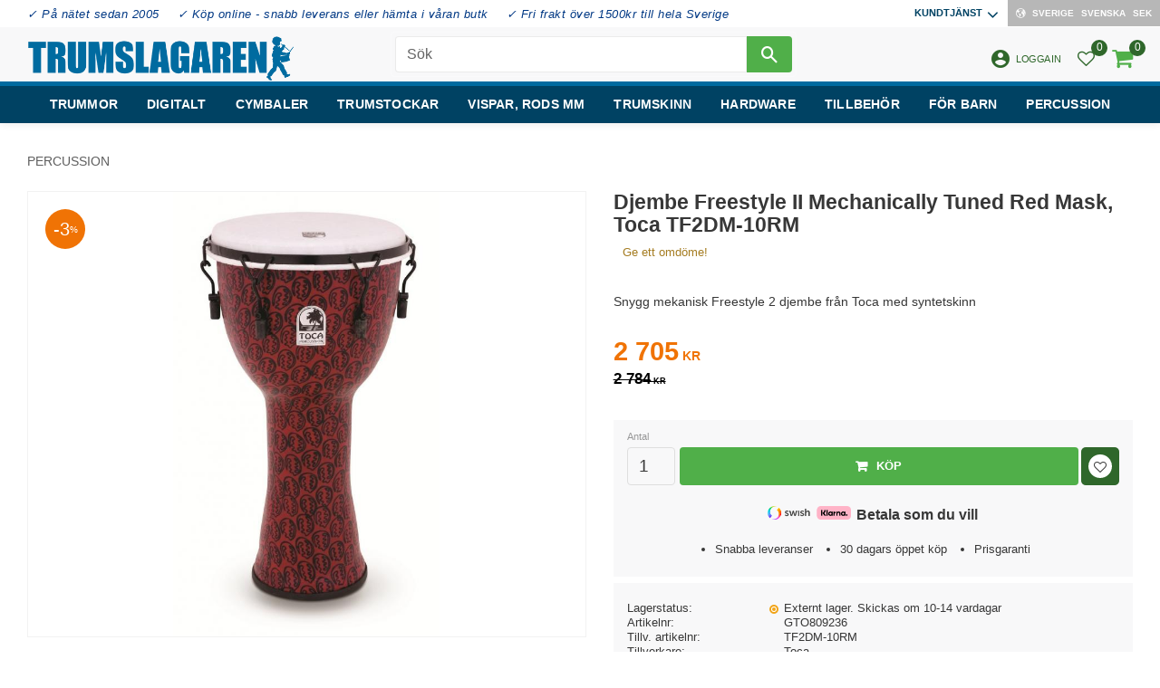

--- FILE ---
content_type: application/javascript; charset=utf-8
request_url: https://consent.studio/api/v1/public/site/trumslagaren.se/declaration.js?locale=en
body_size: 3626
content:
window.consentStudioDeclarationData = {"domain":"trumslagaren.se","appliesToDomains":["trumslagaren.se","www.trumslagaren.se"],"cookies":{"functional":{"Vallonic B.V.":{"Consent Studio CMP":[{"name":"consent-studio__consent-id","desc":{"da":"ID for opbevaring af bevis for samtykke i Consent Studio-platformen.","de":"ID des in der Consent Studio-Plattform gespeicherten Zustimmungsnachweises.","en":"ID of the proof of consent storage within the Consent Studio platform.","fi":"Consent Studio -alustalla tallennetun suostumustodistuksen tunniste.","no":"ID for lagring av samtykke innenfor Consent Studio-plattformen.","sv":"ID f\u00f6r lagring av bevis p\u00e5 samtycke inom plattformen Consent Studio."},"desc_localised":"ID of the proof of consent storage within the Consent Studio platform.","platform":"Consent Studio CMP","expiry":"30 days","expiry_translated":{"da":"30 dage","de":"30 Tage","en":"30 days","fi":"30 p\u00e4iv\u00e4\u00e4","no":"30 dager","sv":"30 dagar"},"privacy_portal":null},{"name":"consent-studio__storage","desc":{"da":"Lokal opbevaring af det samtykke, som brugeren har givet til visse kategorier af cookies.","de":"Lokale Speicherung der vom Nutzer erteilten Zustimmung f\u00fcr bestimmte Kategorien von Cookies.","en":"Local storage for the consent given by the user for certain categories of cookies.","fi":"Paikallinen tallennus k\u00e4ytt\u00e4j\u00e4n tiettyj\u00e4 ev\u00e4steluokkia varten antamaa suostumusta varten.","no":"Lokal lagring for samtykke gitt av brukeren for visse kategorier av informasjonskapsler.","sv":"Lokal lagring av det samtycke som anv\u00e4ndaren ger f\u00f6r vissa kategorier av cookies."},"desc_localised":"Local storage for the consent given by the user for certain categories of cookies.","platform":"Consent Studio CMP","expiry":"30 days","expiry_translated":{"da":"30 dage","de":"30 Tage","en":"30 days","fi":"30 p\u00e4iv\u00e4\u00e4","no":"30 dager","sv":"30 dagar"},"privacy_portal":null},{"name":"consent-studio__seen","desc":{"da":"Boolean, der holder styr p\u00e5, om brugeren har set cookie-banneret mindst \u00e9n gang.","de":"Boolescher Wert, der festh\u00e4lt, ob der Benutzer das Cookie-Banner mindestens einmal gesehen hat.","en":"Boolean that keeps track of whether the user has seen the cookie banner at least once.","fi":"Boolean, joka pit\u00e4\u00e4 kirjaa siit\u00e4, onko k\u00e4ytt\u00e4j\u00e4 n\u00e4hnyt ev\u00e4stebannerin v\u00e4hint\u00e4\u00e4n kerran.","no":"En boolsk verdi som holder oversikt over om brukeren har sett informasjonsbanneret om informasjonskapsler minst \u00e9n gang.","sv":"Boolean som h\u00e5ller reda p\u00e5 om anv\u00e4ndaren har sett cookie-bannern minst en g\u00e5ng."},"desc_localised":"Boolean that keeps track of whether the user has seen the cookie banner at least once.","platform":"Consent Studio CMP","expiry":"30 days","expiry_translated":{"da":"30 dage","de":"30 Tage","en":"30 days","fi":"30 p\u00e4iv\u00e4\u00e4","no":"30 dager","sv":"30 dagar"},"privacy_portal":null},{"name":"consent-studio__implicit-consent-triggered","desc":{"da":"N\u00e5r et websted har konfigureret implicit samtykke, gemmer denne cookie, om det er blevet udl\u00f8st eller ej.","de":"Wenn eine Website eine implizite Zustimmung konfiguriert hat, speichert dieses Cookie, ob sie ausgel\u00f6st wurde oder nicht.","en":"When a website has implicit consent configured, this cookie stores whether or not it has been triggered or not.","fi":"Kun verkkosivustolla on m\u00e4\u00e4ritetty implisiittinen suostumus, t\u00e4m\u00e4 ev\u00e4ste tallentaa, onko se aktivoitu vai ei.","no":"N\u00e5r et nettsted har konfigurert implisitt samtykke, lagrer denne informasjonskapselen om den har blitt utl\u00f8st eller ikke.","sv":"N\u00e4r en webbplats har konfigurerat implicit samtycke lagrar den h\u00e4r cookien om det har utl\u00f6sts eller inte."},"desc_localised":"When a website has implicit consent configured, this cookie stores whether or not it has been triggered or not.","platform":"Consent Studio CMP","expiry":"30 days","expiry_translated":{"da":"30 dage","de":"30 Tage","en":"30 days","fi":"30 p\u00e4iv\u00e4\u00e4","no":"30 dager","sv":"30 dagar"},"privacy_portal":null}]},"Google":{"Google":[{"name":"__Secure-ENID","desc":{"da":"Bruges af Google til at forhindre svigagtige loginfors\u00f8g. Dette indeholder ogs\u00e5 et Google-bruger-ID, som kan bruges til statistik og markedsf\u00f8ringsform\u00e5l efter en vellykket login.","de":"Wird von Google verwendet, um betr\u00fcgerische Anmeldeversuche zu verhindern. Dies enth\u00e4lt auch eine Google-Benutzer-ID, die f\u00fcr statistische und Marketingzwecke nach einer erfolgreichen Anmeldung verwendet werden kann.","en":"Used by Google to prevent fraudulent login attempts. This also contains a Google user ID which can be used for statistics and marketing purposes following a successful login","fi":"K\u00e4ytet\u00e4\u00e4n Googlella est\u00e4m\u00e4\u00e4n petolliset kirjautumisyritykset. T\u00e4m\u00e4 sis\u00e4lt\u00e4\u00e4 my\u00f6s Google-k\u00e4ytt\u00e4j\u00e4tunnuksen, jota voidaan k\u00e4ytt\u00e4\u00e4 tilastointiin ja markkinointitarkoituksiin onnistuneen kirjautumisen j\u00e4lkeen.","no":"Brukt av Google for \u00e5 forhindre svindel ved p\u00e5logging. Denne inneholder ogs\u00e5 et Google-bruker-ID som kan brukes til statistikk og markedsf\u00f8ringsform\u00e5l etter en vellykket p\u00e5logging.","sv":"Anv\u00e4nds av Google f\u00f6r att f\u00f6rhindra bedr\u00e4gliga inloggningsf\u00f6rs\u00f6k. Detta inneh\u00e5ller ocks\u00e5 ett Google-anv\u00e4ndar-ID som kan anv\u00e4ndas f\u00f6r statistik och marknadsf\u00f6rings\u00e4ndam\u00e5l efter en lyckad inloggning."},"desc_localised":"Used by Google to prevent fraudulent login attempts. This also contains a Google user ID which can be used for statistics and marketing purposes following a successful login","platform":"Google","expiry":"11 Months","expiry_translated":{"da":"11 m\u00e5neder","de":"11 Monate","en":"11 months","fi":"11 kuukautta","no":"11 m\u00e5neder","sv":"11 m\u00e5nader"},"privacy_portal":"https:\/\/business.safety.google\/privacy\/"}],"DoubleClick\/Google Marketing":[{"name":"test_cookie","desc":{"da":"Denne cookie s\u00e6ttes af DoubleClick (som ejes af Google) for at afg\u00f8re, om den bes\u00f8gendes browser underst\u00f8tter cookies.","de":"Dieses Cookie wird von DoubleClick (das zu Google geh\u00f6rt) gesetzt, um festzustellen, ob der Browser des Website-Besuchers Cookies unterst\u00fctzt.","en":"This cookie is set by DoubleClick (which is owned by Google) to determine if the website visitor's browser supports cookies.","fi":"T\u00e4m\u00e4n ev\u00e4steen asettaa DoubleClick (jonka omistaa Google) m\u00e4\u00e4ritt\u00e4\u00e4kseen, tukeeko verkkosivuston k\u00e4vij\u00e4n selain ev\u00e4steit\u00e4.","no":"Denne informasjonskapselen settes av DoubleClick (som eies av Google) for \u00e5 avgj\u00f8re om nettleseren til den bes\u00f8kende p\u00e5 nettstedet st\u00f8tter informasjonskapsler.","sv":"Denna cookie s\u00e4tts av DoubleClick (som \u00e4gs av Google) f\u00f6r att avg\u00f6ra om webbplatsbes\u00f6karens webbl\u00e4sare st\u00f6der cookies."},"desc_localised":"This cookie is set by DoubleClick (which is owned by Google) to determine if the website visitor's browser supports cookies.","platform":"DoubleClick\/Google Marketing","expiry":"1 year","expiry_translated":{"da":"1 \u00e5r","de":"1 Jahr","en":"1 year","fi":"1 vuosi","no":"1 \u00e5r","sv":"1 \u00e5r"},"privacy_portal":"https:\/\/business.safety.google\/privacy\/"}]},"Tawk.to Chat":{"Tawk.to Chat":[{"name":"TawkConnectionTime","desc":{"da":"Denne cookie bruges til at bestemme forbindelsesvarigheden for tawk-sessioner.","de":"Dieses Cookie wird verwendet, um die Verbindungsdauer von tawk-Sitzungen zu ermitteln.","en":"This cookie is used to determine the connection duration of tawk sessions.","fi":"T\u00e4t\u00e4 ev\u00e4stett\u00e4 k\u00e4ytet\u00e4\u00e4n tawk-sessioiden yhteyden keston m\u00e4\u00e4ritt\u00e4miseen.","no":"Denne informasjonskapselen brukes til \u00e5 bestemme varigheten av tawk-\u00f8kter.","sv":"Denna cookie anv\u00e4nds f\u00f6r att best\u00e4mma anslutningsl\u00e4ngden f\u00f6r tawk-sessioner."},"desc_localised":"This cookie is used to determine the connection duration of tawk sessions.","platform":"Tawk.to Chat","expiry":"session","expiry_translated":{"da":"Session","de":"Sitzung","en":"Session","fi":"Istunto","no":"\u00d8kt","sv":"Session"},"privacy_portal":"https:\/\/www.tawk.to\/privacy-policy\/"}]}},"marketing":{"Google":{"Google":[{"name":"_gcl_au","desc":{"da":"Bruges af Google AdSense til at eksperimentere med reklameeffektivitet p\u00e5 tv\u00e6rs af websites, der bruger deres tjenester.","de":"Wird von Google AdSense verwendet, um die Effizienz der Werbung auf Websites, die ihre Dienste nutzen, zu testen.","en":"Used by Google AdSense for experimenting with advertisement efficiency across websites using their services.","fi":"Google AdSense k\u00e4ytt\u00e4\u00e4 sit\u00e4 kokeillakseen mainosten tehokkuutta niiden palveluja k\u00e4ytt\u00e4vill\u00e4 verkkosivustoilla.","no":"Brukes av Google AdSense for \u00e5 eksperimentere med annonseringseffektivitet p\u00e5 tvers av nettsteder som bruker tjenestene deres.","sv":"Anv\u00e4nds av Google AdSense f\u00f6r att experimentera med annonseringseffektivitet p\u00e5 webbplatser som anv\u00e4nder deras tj\u00e4nster."},"desc_localised":"Used by Google AdSense for experimenting with advertisement efficiency across websites using their services.","platform":"Google","expiry":"3 months","expiry_translated":{"da":"3 m\u00e5neder","de":"3 Monate","en":"3 months","fi":"3 kuukautta","no":"3 m\u00e5neder","sv":"3 m\u00e5nader"},"privacy_portal":"https:\/\/business.safety.google\/privacy\/"}]},"Facebook":{"Facebook":[{"name":"_fbp","desc":{"da":"Bruges af Facebook til at levere en r\u00e6kke reklameprodukter som f.eks. budgivning i realtid fra tredjepartsannonc\u00f8rer","de":"Wird von Facebook verwendet, um eine Reihe von Werbeprodukten wie Echtzeitgebote von Drittanbietern zu liefern","en":"Used by Facebook to deliver a series of advertisement products such as real time bidding from third party advertisers","fi":"Facebook k\u00e4ytt\u00e4\u00e4 sit\u00e4 useiden mainostuotteiden, kuten kolmannen osapuolen mainostajien reaaliaikaisten tarjousten toimittamiseen.","no":"Brukes av Facebook til \u00e5 levere en rekke annonseprodukter, for eksempel sanntidsbudgivning fra tredjepartsannons\u00f8rer","sv":"Anv\u00e4nds av Facebook f\u00f6r att leverera en rad olika annonsprodukter, t.ex. realtidsbudgivning fr\u00e5n tredjepartsannons\u00f6rer"},"desc_localised":"Used by Facebook to deliver a series of advertisement products such as real time bidding from third party advertisers","platform":"Facebook","expiry":"4 months","expiry_translated":{"da":"4 m\u00e5neder","de":"4 Monate","en":"4 months","fi":"4 kuukautta","no":"4 m\u00e5neder","sv":"4 m\u00e5nader"},"privacy_portal":"https:\/\/www.facebook.com\/about\/privacy\/"}]}},"analytics":{"Google":{"Google Analytics":[{"name":"_ga","desc":{"da":"ID bruges til at identificere brugere","de":"ID zur Identifizierung der Benutzer","en":"ID used to identify users","fi":"K\u00e4ytt\u00e4jien tunnistamiseen k\u00e4ytett\u00e4v\u00e4 tunnus","no":"ID som brukes til \u00e5 identifisere brukere","sv":"ID som anv\u00e4nds f\u00f6r att identifiera anv\u00e4ndare"},"desc_localised":"ID used to identify users","platform":"Google Analytics","expiry":"2 years","expiry_translated":{"da":"2 \u00e5r","de":"2 Jahre","en":"2 years","fi":"2 vuotta","no":"2 \u00e5r","sv":"2 \u00e5r"},"privacy_portal":"https:\/\/business.safety.google\/privacy\/"},{"name":"_ga_","desc":{"da":"ID bruges til at identificere brugere","de":"ID zur Identifizierung der Benutzer","en":"ID used to identify users","fi":"K\u00e4ytt\u00e4jien tunnistamiseen k\u00e4ytett\u00e4v\u00e4 tunnus","no":"ID som brukes til \u00e5 identifisere brukere","sv":"ID som anv\u00e4nds f\u00f6r att identifiera anv\u00e4ndare"},"desc_localised":"ID used to identify users","platform":"Google Analytics","expiry":"2 years","expiry_translated":{"da":"2 \u00e5r","de":"2 Jahre","en":"2 years","fi":"2 vuotta","no":"2 \u00e5r","sv":"2 \u00e5r"},"privacy_portal":"https:\/\/business.safety.google\/privacy\/"}]}},"unknown":{"Unknown":{"Unknown":[{"name":"swssid","desc":[],"desc_localised":null,"platform":null,"expiry":"56 years","expiry_translated":{"da":"56 \u00e5r","de":"56 Jahre","en":"56 years","fi":"56 vuotta","no":"56 \u00e5r","sv":"56 \u00e5r"},"privacy_portal":null},{"name":"hello_retail_id","desc":[],"desc_localised":null,"platform":null,"expiry":"1 year","expiry_translated":{"da":"1 \u00e5r","de":"1 Jahr","en":"1 year","fi":"1 vuosi","no":"1 \u00e5r","sv":"1 \u00e5r"},"privacy_portal":null},{"name":"twk_idm_key","desc":[],"desc_localised":null,"platform":null,"expiry":"56 years","expiry_translated":{"da":"56 \u00e5r","de":"56 Jahre","en":"56 years","fi":"56 vuotta","no":"56 \u00e5r","sv":"56 \u00e5r"},"privacy_portal":null}]}}}}; window.consentStudioDeclarationTemplate = window.consentStudioDeclarationTemplate || `<h2> Cookie declaration</h2><p> We use cookies to enhance your experience, personalize content and ads, provide social media features, and analyze our traffic. We also share information about your use of our site with our social media, advertising, and analytics partners, who may combine it with other data you’ve provided or that they’ve collected from your use of their services. According to the law, we can store cookies on your device if they are essential for the website to function. For all other types of cookies, we require your consent. Necessary cookies are processed under GDPR Art. 6 (1) (f), while preference and marketing cookies are processed under GDPR Art. 6 (1) (a). This website uses various types of cookies, including some placed by third-party services featured on our pages. You can change or withdraw your consent at any time using the cookie icon (if available) at the bottom left or right of the page, or via the dedicated link in our footer. If you contact us regarding your consent, please provide your consent ID.</p><p> Consent ID: {consentId}</p><p> Cookie declaration last updated at: 2025-11-03 10:19:04</p><h3> Functional (7)</h3><table> <thead> <tr> <th data-col="name">Cookie name</th> <th data-col="description">Description</th> <th data-col="expiry">Expiry</th> <th data-col="source">Source</th> </tr> </thead> <tbody> <tr> <td data-label="Cookie name" data-col="name">consent-studio__consent-id</td> <td data-label="Description" data-col="description">ID of the proof of consent storage within the Consent Studio platform.</td> <td data-label="Expiry" data-col="expiry">30 days</td> <td data-label="Source" data-col="source"> Vallonic B.V. » Consent Studio CMP </td> </tr> <tr> <td data-label="Cookie name" data-col="name">consent-studio__storage</td> <td data-label="Description" data-col="description">Local storage for the consent given by the user for certain categories of cookies.</td> <td data-label="Expiry" data-col="expiry">30 days</td> <td data-label="Source" data-col="source"> Vallonic B.V. » Consent Studio CMP </td> </tr> <tr> <td data-label="Cookie name" data-col="name">consent-studio__seen</td> <td data-label="Description" data-col="description">Boolean that keeps track of whether the user has seen the cookie banner at least once.</td> <td data-label="Expiry" data-col="expiry">30 days</td> <td data-label="Source" data-col="source"> Vallonic B.V. » Consent Studio CMP </td> </tr> <tr> <td data-label="Cookie name" data-col="name">consent-studio__implicit-consent-triggered</td> <td data-label="Description" data-col="description">When a website has implicit consent configured, this cookie stores whether or not it has been triggered or not.</td> <td data-label="Expiry" data-col="expiry">30 days</td> <td data-label="Source" data-col="source"> Vallonic B.V. » Consent Studio CMP </td> </tr> <tr> <td data-label="Cookie name" data-col="name">__Secure-ENID</td> <td data-label="Description" data-col="description">Used by Google to prevent fraudulent login attempts. This also contains a Google user ID which can be used for statistics and marketing purposes following a successful login</td> <td data-label="Expiry" data-col="expiry">11 months</td> <td data-label="Source" data-col="source"> <a href="https://business.safety.google/privacy/" target="_blank">Google » Google</a> </td> </tr> <tr> <td data-label="Cookie name" data-col="name">test_cookie</td> <td data-label="Description" data-col="description">This cookie is set by DoubleClick (which is owned by Google) to determine if the website visitor&#039;s browser supports cookies.</td> <td data-label="Expiry" data-col="expiry">1 year</td> <td data-label="Source" data-col="source"> <a href="https://business.safety.google/privacy/" target="_blank">Google » DoubleClick/Google Marketing</a> </td> </tr> <tr> <td data-label="Cookie name" data-col="name">TawkConnectionTime</td> <td data-label="Description" data-col="description">This cookie is used to determine the connection duration of tawk sessions.</td> <td data-label="Expiry" data-col="expiry">Session</td> <td data-label="Source" data-col="source"> <a href="https://www.tawk.to/privacy-policy/" target="_blank">Tawk.to Chat » Tawk.to Chat</a> </td> </tr> </tbody></table><h3> Analytics (2)</h3><table> <thead> <tr> <th data-col="name">Cookie name</th> <th data-col="description">Description</th> <th data-col="expiry">Expiry</th> <th data-col="source">Source</th> </tr> </thead> <tbody> <tr> <td data-label="Cookie name" data-col="name">_ga</td> <td data-label="Description" data-col="description">ID used to identify users</td> <td data-label="Expiry" data-col="expiry">2 years</td> <td data-label="Source" data-col="source"> <a href="https://business.safety.google/privacy/" target="_blank">Google » Google Analytics</a> </td> </tr> <tr> <td data-label="Cookie name" data-col="name">_ga_</td> <td data-label="Description" data-col="description">ID used to identify users</td> <td data-label="Expiry" data-col="expiry">2 years</td> <td data-label="Source" data-col="source"> <a href="https://business.safety.google/privacy/" target="_blank">Google » Google Analytics</a> </td> </tr> </tbody></table><h3> Marketing &amp; Social Media (2)</h3><table> <thead> <tr> <th data-col="name">Cookie name</th> <th data-col="description">Description</th> <th data-col="expiry">Expiry</th> <th data-col="source">Source</th> </tr> </thead> <tbody> <tr> <td data-label="Cookie name" data-col="name">_fbp</td> <td data-label="Description" data-col="description">Used by Facebook to deliver a series of advertisement products such as real time bidding from third party advertisers</td> <td data-label="Expiry" data-col="expiry">4 months</td> <td data-label="Source" data-col="source"> <a href="https://www.facebook.com/about/privacy/" target="_blank">Facebook » Facebook</a> </td> </tr> <tr> <td data-label="Cookie name" data-col="name">_gcl_au</td> <td data-label="Description" data-col="description">Used by Google AdSense for experimenting with advertisement efficiency across websites using their services.</td> <td data-label="Expiry" data-col="expiry">3 months</td> <td data-label="Source" data-col="source"> <a href="https://business.safety.google/privacy/" target="_blank">Google » Google</a> </td> </tr> </tbody></table>`;if(window.consentStudio){var htmlTemplate=window.consentStudioDeclarationTemplate||"";window.consentStudio.loadDeclaration=function(){document.querySelectorAll("[cs-declaration], #cs-declaration").forEach(function(element){element.innerHTML=htmlTemplate.replaceAll("{consentId}",window.consentStudio.cookieReader().get(window.consentStudio.userConsentIdCookieKey))})},window.addEventListener(window.consentStudio.consentUpdatedEventName,function(){window.consentStudio.loadDeclaration()}),window.consentStudio.loadDeclaration()}